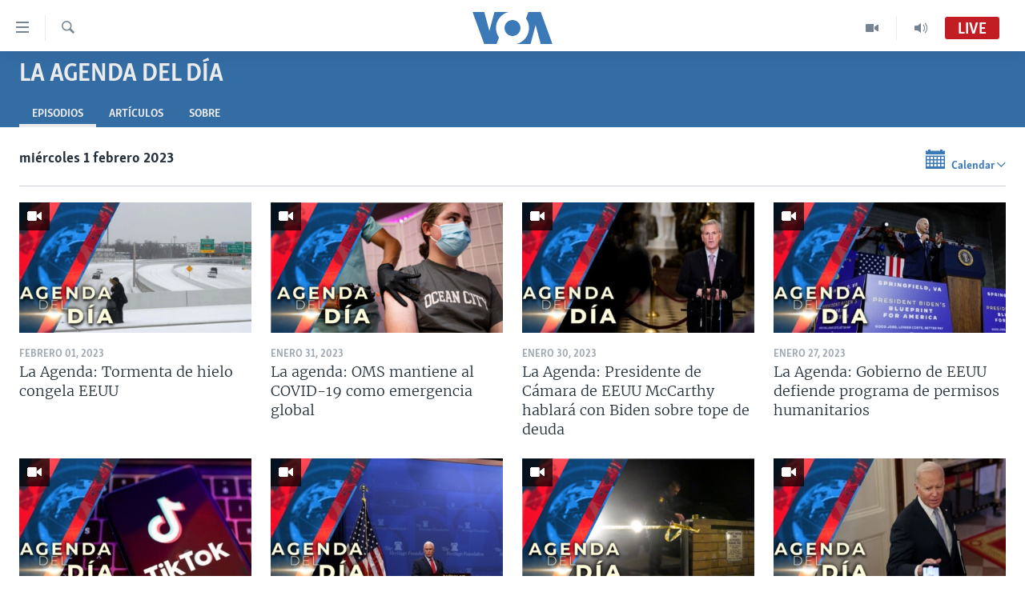

--- FILE ---
content_type: text/html; charset=utf-8
request_url: https://www.vozdeamerica.com/agenda-del-dia-television/2023/2/1
body_size: 11880
content:

<!DOCTYPE html>
<html lang="es" dir="ltr" class="no-js">
<head>
<link href="/Content/responsive/VOA/es/VOA-es.css?&amp;av=0.0.0.0&amp;cb=309" rel="stylesheet"/>
<script src="https://tags.vozdeamerica.com/voa-pangea/prod/utag.sync.js"></script> <script type='text/javascript' src='https://www.youtube.com/iframe_api' async></script>
<script type="text/javascript">
//a general 'js' detection, must be on top level in <head>, due to CSS performance
document.documentElement.className = "js";
var cacheBuster = "309";
var appBaseUrl = "/";
var imgEnhancerBreakpoints = [0, 144, 256, 408, 650, 1023, 1597];
var isLoggingEnabled = false;
var isPreviewPage = false;
var isLivePreviewPage = false;
if (!isPreviewPage) {
window.RFE = window.RFE || {};
window.RFE.cacheEnabledByParam = window.location.href.indexOf('nocache=1') === -1;
const url = new URL(window.location.href);
const params = new URLSearchParams(url.search);
// Remove the 'nocache' parameter
params.delete('nocache');
// Update the URL without the 'nocache' parameter
url.search = params.toString();
window.history.replaceState(null, '', url.toString());
} else {
window.addEventListener('load', function() {
const links = window.document.links;
for (let i = 0; i < links.length; i++) {
links[i].href = '#';
links[i].target = '_self';
}
})
}
// Iframe & Embed detection
var embedProperties = {};
try {
// Reliable way to check if we are in an iframe.
var isIframe = window.self !== window.top;
embedProperties.is_iframe = isIframe;
if (!isIframe) {
embedProperties.embed_context = "main";
} else {
// We are in an iframe. Let's try to access the parent.
// This access will only fail with strict cross-origin (without document.domain).
var parentLocation = window.top.location;
// The access succeeded. Now we explicitly compare the hostname.
if (window.location.hostname === parentLocation.hostname) {
embedProperties.embed_context = "embed_self";
} else {
// Hostname is different (e.g. different subdomain with document.domain)
embedProperties.embed_context = "embed_cross";
}
// Since the access works, we can safely get the details.
embedProperties.url_parent = parentLocation.href;
embedProperties.title_parent = window.top.document.title;
}
} catch (err) {
// We are in an iframe, and an error occurred, probably due to cross-origin restrictions.
embedProperties.is_iframe = true;
embedProperties.embed_context = "embed_cross";
// We cannot access the properties of window.top.
// `document.referrer` can sometimes provide the URL of the parent page.
// It is not 100% reliable, but it is the best we can do in this situation.
embedProperties.url_parent = document.referrer || null;
embedProperties.title_parent = null; // We can't get to the title in a cross-origin scenario.
}
var pwaEnabled = false;
var swCacheDisabled;
</script>
<meta charset="utf-8" />
<title>La Agenda del D&#237;a - Episodios - Voz de Am&#233;rica</title>
<meta name="description" content="Todas las ma&#241;anas, la Voz de Am&#233;rica te ofrece un avance informativo de lo que acontece en Estados Unidos y el mundo. - Episodios" />
<meta name="keywords" content="la,agenda,del,dia" />
<meta name="viewport" content="width=device-width, initial-scale=1.0" />
<meta http-equiv="X-UA-Compatible" content="IE=edge" />
<meta name="robots" content="max-image-preview:large"><meta property="fb:pages" content="128071033870721" />
<meta name="facebook-domain-verification" content="c7x0gnr5mrbmsk7wti5orqx338fnqm" />
<meta name="msvalidate.01" content="3286EE554B6F672A6F2E608C02343C0E" />
<link href="https://www.vozdeamerica.com/agenda-del-dia-television" rel="canonical" />
<meta name="apple-mobile-web-app-title" content="VOA" />
<meta name="apple-mobile-web-app-status-bar-style" content="black" />
<meta name="apple-itunes-app" content="app-id=632618796" />
<meta content="article" property="og:type" />
<meta content="La Agenda del Día" property="og:title" />
<meta content="Todas las mañanas, la Voz de América te ofrece un avance informativo de lo que acontece en Estados Unidos y el mundo." property="og:description" />
<meta content="https://gdb.voanews.com/8244a224-748f-438a-9d15-a8fc967eee9a_w1200_r1.png" property="og:image" />
<meta content="1200" property="og:image:width" />
<meta content="675" property="og:image:height" />
<meta content="https://www.vozdeamerica.com/agenda-del-dia-television" property="og:url" />
<meta content="Voz de América" property="og:site_name" />
<meta name="twitter:card" content="summary" />
<meta name="twitter:site" content="@voanoticias" />
<script type="application/ld+json">{"isAccessibleForFree":true,"headline":"La Agenda del Día","inLanguage":"es","keywords":"la,agenda,del,dia","author":{"@type":"Organization","name":"Voz de América"},"datePublished":"2026-01-29 13:42:28Z","dateModified":"2026-01-29 13:42:28Z","publisher":{"logo":{"width":512,"height":220,"@type":"ImageObject","url":"https://www.vozdeamerica.com/Content/responsive/VOA/es/img/logo.png"},"@type":"Organization","url":"https://www.vozdeamerica.com","sameAs":["https://www.facebook.com/VozDeAmerica","https://twitter.com/VozdeAmerica","https://www.youtube.com/user/vozdeamerica","https://www.instagram.com/vozdeamerica"],"name":"Voz de América","alternateName":""},"@context":"https://schema.org","@type":"Collection","mainEntityOfPage":"https://www.vozdeamerica.com/agenda-del-dia-television","url":"https://www.vozdeamerica.com/agenda-del-dia-television","description":"Todas las mañanas, la Voz de América te ofrece un avance informativo de lo que acontece en Estados Unidos y el mundo.","image":{"width":1080,"height":608,"@type":"ImageObject","url":"https://www.vozdeamerica.com/Content/responsive/VOA/es/img/logo-amp.png"},"name":"La agenda del día"}</script>
<script src="/Scripts/responsive/infographics.b?v=dVbZ-Cza7s4UoO3BqYSZdbxQZVF4BOLP5EfYDs4kqEo1&amp;av=0.0.0.0&amp;cb=309"></script>
<script src="/Scripts/responsive/loader.b?v=C-JLefdHQ4ECvt5x4bMsJCTq2VRkcN8JUkP-IB-DzAI1&amp;av=0.0.0.0&amp;cb=309"></script>
<link rel="icon" type="image/svg+xml" href="/Content/responsive/VOA/img/webApp/favicon.svg" />
<link rel="alternate icon" href="/Content/responsive/VOA/img/webApp/favicon.ico" />
<link rel="apple-touch-icon" sizes="152x152" href="/Content/responsive/VOA/img/webApp/ico-152x152.png" />
<link rel="apple-touch-icon" sizes="144x144" href="/Content/responsive/VOA/img/webApp/ico-144x144.png" />
<link rel="apple-touch-icon" sizes="114x114" href="/Content/responsive/VOA/img/webApp/ico-114x114.png" />
<link rel="apple-touch-icon" sizes="72x72" href="/Content/responsive/VOA/img/webApp/ico-72x72.png" />
<link rel="apple-touch-icon-precomposed" href="/Content/responsive/VOA/img/webApp/ico-57x57.png" />
<link rel="icon" sizes="192x192" href="/Content/responsive/VOA/img/webApp/ico-192x192.png" />
<link rel="icon" sizes="128x128" href="/Content/responsive/VOA/img/webApp/ico-128x128.png" />
<meta name="msapplication-TileColor" content="#ffffff" />
<meta name="msapplication-TileImage" content="/Content/responsive/VOA/img/webApp/ico-144x144.png" />
<link rel="alternate" type="application/rss+xml" title="VOA - Top Stories [RSS]" href="/api/" />
<link rel="sitemap" type="application/rss+xml" href="/sitemap.xml" />
<script type="text/javascript">
var analyticsData = Object.assign(embedProperties, {url:"",property_id:"483",page_title:"La agenda del día",page_type:"zone index",content_type:"index",subcontent_type:"zone index",last_modified:"2026-01-29 13:42:28Z",pub_datetime:"2000-01-01 00:00:00Z",section:"la agenda del día",english_section:"p_la-agenda-del-dia",categories:"p_la-agenda-del-dia",domain:"www.vozdeamerica.com",language:"Spanish",language_service:"VOA Spanish",platform:"web",copied:"no",copied_article:"",copied_title:"",runs_js:"Yes",cms_release:"8.45.0.0.309",enviro_type:"prod",slug:"p_la-agenda-del-dia",entity:"VOA",short_language_service:"SPA",platform_short:"W",page_name:"Archive - La agenda del día"});
// Push Analytics data as GTM message (without "event" attribute and before GTM initialization)
window.dataLayer = window.dataLayer || [];
window.dataLayer.push(analyticsData);
</script>
<script type="text/javascript" data-cookiecategory="analytics">
var gtmEventObject = {event: 'page_meta_ready'};window.dataLayer = window.dataLayer || [];window.dataLayer.push(gtmEventObject);
var renderGtm = "true";
if (renderGtm === "true") {
(function(w,d,s,l,i){w[l]=w[l]||[];w[l].push({'gtm.start':new Date().getTime(),event:'gtm.js'});var f=d.getElementsByTagName(s)[0],j=d.createElement(s),dl=l!='dataLayer'?'&l='+l:'';j.async=true;j.src='//www.googletagmanager.com/gtm.js?id='+i+dl;f.parentNode.insertBefore(j,f);})(window,document,'script','dataLayer','GTM-N8MP7P');
}
</script>

                    <script>var w=window;if(w.performance||w.mozPerformance||w.msPerformance||w.webkitPerformance){var d=document;AKSB=w.AKSB||{},AKSB.q=AKSB.q||[],AKSB.mark=AKSB.mark||function(e,_){AKSB.q.push(["mark",e,_||(new Date).getTime()])},AKSB.measure=AKSB.measure||function(e,_,t){AKSB.q.push(["measure",e,_,t||(new Date).getTime()])},AKSB.done=AKSB.done||function(e){AKSB.q.push(["done",e])},AKSB.mark("firstbyte",(new Date).getTime()),AKSB.prof={custid:"155239",ustr:"",originlat:"0",clientrtt:"10",ghostip:"23.192.164.21",ipv6:false,pct:"10",clientip:"3.142.35.17",requestid:"31135df3",region:"44387",protocol:"h2",blver:14,akM:"dsca",akN:"ae",akTT:"O",akTX:"1",akTI:"31135df3",ai:"216581",ra:"false",pmgn:"",pmgi:"",pmp:"",qc:""},function(e){var _=d.createElement("script");_.async="async",_.src=e;var t=d.getElementsByTagName("script"),t=t[t.length-1];t.parentNode.insertBefore(_,t)}(("https:"===d.location.protocol?"https:":"http:")+"//ds-aksb-a.akamaihd.net/aksb.min.js")}</script>
                    </head>
<body class=" nav-no-loaded cc_theme pg-media pg-prog use-sticky-share js-category-to-nav nojs-images ">
<noscript><iframe src="https://www.googletagmanager.com/ns.html?id=GTM-N8MP7P" height="0" width="0" style="display:none;visibility:hidden"></iframe></noscript> <script type="text/javascript" data-cookiecategory="analytics">
var gtmEventObject = {event: 'page_meta_ready'};window.dataLayer = window.dataLayer || [];window.dataLayer.push(gtmEventObject);
var renderGtm = "true";
if (renderGtm === "true") {
(function(w,d,s,l,i){w[l]=w[l]||[];w[l].push({'gtm.start':new Date().getTime(),event:'gtm.js'});var f=d.getElementsByTagName(s)[0],j=d.createElement(s),dl=l!='dataLayer'?'&l='+l:'';j.async=true;j.src='//www.googletagmanager.com/gtm.js?id='+i+dl;f.parentNode.insertBefore(j,f);})(window,document,'script','dataLayer','GTM-N8MP7P');
}
</script>
<!--Analytics tag js version start-->
<script type="text/javascript" data-cookiecategory="analytics">
var utag_data = Object.assign({}, analyticsData, {pub_year:"2000",pub_month:"01",pub_day:"01",pub_hour:"00",pub_weekday:"Saturday"});
if(typeof(TealiumTagFrom)==='function' && typeof(TealiumTagSearchKeyword)==='function') {
var utag_from=TealiumTagFrom();var utag_searchKeyword=TealiumTagSearchKeyword();
if(utag_searchKeyword!=null && utag_searchKeyword!=='' && utag_data["search_keyword"]==null) utag_data["search_keyword"]=utag_searchKeyword;if(utag_from!=null && utag_from!=='') utag_data["from"]=TealiumTagFrom();}
if(window.top!== window.self&&utag_data.page_type==="snippet"){utag_data.page_type = 'iframe';}
try{if(window.top!==window.self&&window.self.location.hostname===window.top.location.hostname){utag_data.platform = 'self-embed';utag_data.platform_short = 'se';}}catch(e){if(window.top!==window.self&&window.self.location.search.includes("platformType=self-embed")){utag_data.platform = 'cross-promo';utag_data.platform_short = 'cp';}}
(function(a,b,c,d){ a="https://tags.vozdeamerica.com/voa-pangea/prod/utag.js"; b=document;c="script";d=b.createElement(c);d.src=a;d.type="text/java"+c;d.async=true; a=b.getElementsByTagName(c)[0];a.parentNode.insertBefore(d,a); })();
</script>
<!--Analytics tag js version end-->
<!-- Analytics tag management NoScript -->
<noscript>
<img style="position: absolute; border: none;" src="https://ssc.vozdeamerica.com/b/ss/bbgprod,bbgentityvoa/1/G.4--NS/1917114429?pageName=voa%3aspa%3aw%3azone%20index%3aarchive%20-%20la%20agenda%20del%20d%c3%ada&amp;c6=la%20agenda%20del%20d%c3%ada&amp;v36=8.45.0.0.309&amp;v6=D=c6&amp;g=https%3a%2f%2fwww.vozdeamerica.com&amp;c1=D=g&amp;v1=D=g&amp;events=event1&amp;c16=voa%20spanish&amp;v16=D=c16&amp;c5=p_la-agenda-del-dia&amp;v5=D=c5&amp;ch=la%20agenda%20del%20d%c3%ada&amp;c15=spanish&amp;v15=D=c15&amp;c4=index&amp;v4=D=c4&amp;v20=no&amp;c17=web&amp;v17=D=c17&amp;mcorgid=518abc7455e462b97f000101%40adobeorg&amp;server=www.vozdeamerica.com&amp;pageType=D=c4&amp;ns=bbg&amp;v29=D=server&amp;v25=voa&amp;v30=483&amp;v105=D=User-Agent " alt="analytics" width="1" height="1" /></noscript>
<!-- End of Analytics tag management NoScript -->
<!--*** Accessibility links - For ScreenReaders only ***-->
<section>
<div class="sr-only">
<h2>Enlaces para accesibilidad</h2>
<ul>
<li><a href="#content" data-disable-smooth-scroll="1">Salte al contenido principal</a></li>
<li><a href="#navigation" data-disable-smooth-scroll="1">Salte al navegador principal</a></li>
<li><a href="#txtHeaderSearch" data-disable-smooth-scroll="1">Salte a b&#250;squeda</a></li>
</ul>
</div>
</section>
<div dir="ltr">
<div id="page">
<aside>
<div class="ctc-message pos-fix">
<div class="ctc-message__inner">Link has been copied to clipboard</div>
</div>
</aside>
<div class="hdr-20 hdr-20--big">
<div class="hdr-20__inner">
<div class="hdr-20__max pos-rel">
<div class="hdr-20__side hdr-20__side--primary d-flex">
<label data-for="main-menu-ctrl" data-switcher-trigger="true" data-switch-target="main-menu-ctrl" class="burger hdr-trigger pos-rel trans-trigger" data-trans-evt="click" data-trans-id="menu">
<span class="ico ico-close hdr-trigger__ico hdr-trigger__ico--close burger__ico burger__ico--close"></span>
<span class="ico ico-menu hdr-trigger__ico hdr-trigger__ico--open burger__ico burger__ico--open"></span>
</label>
<div class="menu-pnl pos-fix trans-target" data-switch-target="main-menu-ctrl" data-trans-id="menu">
<div class="menu-pnl__inner">
<nav class="main-nav menu-pnl__item menu-pnl__item--first">
<ul class="main-nav__list accordeon" data-analytics-tales="false" data-promo-name="link" data-location-name="nav,secnav">
<li class="main-nav__item accordeon__item" data-switch-target="menu-item-2456">
<label class="main-nav__item-name main-nav__item-name--label accordeon__control-label" data-switcher-trigger="true" data-for="menu-item-2456">
Am&#233;rica del Norte
<span class="ico ico-chevron-down main-nav__chev"></span>
</label>
<div class="main-nav__sub-list">
<a class="main-nav__item-name main-nav__item-name--link main-nav__item-name--sub" href="/estados-unidos" title="EEUU" data-item-name="s_estados_unidos" >EEUU</a>
<a class="main-nav__item-name main-nav__item-name--link main-nav__item-name--sub" href="/z/7581" title="M&#233;xico" data-item-name="mexico-news" >M&#233;xico</a>
<a class="main-nav__item-name main-nav__item-name--link main-nav__item-name--sub" href="/noticias-sobre-haiti" title="Hait&#237;" data-item-name="haiti" >Hait&#237;</a>
</div>
</li>
<li class="main-nav__item accordeon__item" data-switch-target="menu-item-2459">
<label class="main-nav__item-name main-nav__item-name--label accordeon__control-label" data-switcher-trigger="true" data-for="menu-item-2459">
Elecciones EEUU 2024
<span class="ico ico-chevron-down main-nav__chev"></span>
</label>
<div class="main-nav__sub-list">
<a class="main-nav__item-name main-nav__item-name--link main-nav__item-name--sub" href="/elecciones-eeuu-2024" title="Elecciones EEUU" data-item-name="us-elections-2024" >Elecciones EEUU</a>
<a class="main-nav__item-name main-nav__item-name--link main-nav__item-name--sub" href="/elecciones-en-eeuu--voto-dividido" title="Voto dividido" data-item-name="divide vote eeuu" >Voto dividido</a>
</div>
</li>
<li class="main-nav__item accordeon__item" data-switch-target="menu-item-2697">
<label class="main-nav__item-name main-nav__item-name--label accordeon__control-label" data-switcher-trigger="true" data-for="menu-item-2697">
VOA Verifica
<span class="ico ico-chevron-down main-nav__chev"></span>
</label>
<div class="main-nav__sub-list">
<a class="main-nav__item-name main-nav__item-name--link main-nav__item-name--sub" href="/z/7694" title="VOA Verifica Ucrania/Rusia" data-item-name="voa-factcheck-ucrania-rusia" >VOA Verifica Ucrania/Rusia</a>
<a class="main-nav__item-name main-nav__item-name--link main-nav__item-name--sub" href="/z/7695" title="VOA Verifica Inmigraci&#243;n" data-item-name="voa-factcheck-immigration" >VOA Verifica Inmigraci&#243;n</a>
<a class="main-nav__item-name main-nav__item-name--link main-nav__item-name--sub" href="/z/8114" title="VOA Verifica Am&#233;rica Latina" data-item-name="fact-check-latin-america" >VOA Verifica Am&#233;rica Latina</a>
</div>
</li>
<li class="main-nav__item accordeon__item" data-switch-target="menu-item-2457">
<label class="main-nav__item-name main-nav__item-name--label accordeon__control-label" data-switcher-trigger="true" data-for="menu-item-2457">
Am&#233;rica Latina
<span class="ico ico-chevron-down main-nav__chev"></span>
</label>
<div class="main-nav__sub-list">
<a class="main-nav__item-name main-nav__item-name--link main-nav__item-name--sub" href="/z/7687" title="Argentina" data-item-name="argentina" >Argentina</a>
<a class="main-nav__item-name main-nav__item-name--link main-nav__item-name--sub" href="/z/7580" title="Bolivia" data-item-name="bolivian-news" >Bolivia</a>
<a class="main-nav__item-name main-nav__item-name--link main-nav__item-name--sub" href="/z/7573" title="Colombia" data-item-name="colombian-news" >Colombia</a>
<a class="main-nav__item-name main-nav__item-name--link main-nav__item-name--sub" href="/z/7574" title="Chile" data-item-name="chile-news" >Chile</a>
<a class="main-nav__item-name main-nav__item-name--link main-nav__item-name--sub" href="/z/7575" title="Per&#250;" data-item-name="peru-news" >Per&#250;</a>
<a class="main-nav__item-name main-nav__item-name--link main-nav__item-name--sub" href="/noticias-de-ecuador" title="Ecuador" data-item-name="ecuador" >Ecuador</a>
<a class="main-nav__item-name main-nav__item-name--link main-nav__item-name--sub" href="/noticias-de-venezuela" title="Venezuela" data-item-name="venezuela-news" >Venezuela</a>
<a class="main-nav__item-name main-nav__item-name--link main-nav__item-name--sub" href="/z/7486" title="Brasil" data-item-name="brasil" >Brasil</a>
</div>
</li>
<li class="main-nav__item">
<a class="main-nav__item-name main-nav__item-name--link" href="/china-en-america-latina" title="China en Am&#233;rica Latina" data-item-name="China in Latin America" >China en Am&#233;rica Latina</a>
</li>
<li class="main-nav__item accordeon__item" data-switch-target="menu-item-2458">
<label class="main-nav__item-name main-nav__item-name--label accordeon__control-label" data-switcher-trigger="true" data-for="menu-item-2458">
Centroam&#233;rica
<span class="ico ico-chevron-down main-nav__chev"></span>
</label>
<div class="main-nav__sub-list">
<a class="main-nav__item-name main-nav__item-name--link main-nav__item-name--sub" href="/z/7578" title="Costa Rica" data-item-name="costa-rica-news" >Costa Rica</a>
<a class="main-nav__item-name main-nav__item-name--link main-nav__item-name--sub" href="/z/7577" title="El Salvador" data-item-name="el-salvador-news" >El Salvador</a>
<a class="main-nav__item-name main-nav__item-name--link main-nav__item-name--sub" href="/noticias-de-guatemala" title="Guatemala" data-item-name="guatemala-news" >Guatemala</a>
<a class="main-nav__item-name main-nav__item-name--link main-nav__item-name--sub" href="/z/7576" title="Honduras" data-item-name="honduras-news" >Honduras</a>
<a class="main-nav__item-name main-nav__item-name--link main-nav__item-name--sub" href="/nicaragua" title="Nicaragua" data-item-name="s_nicaragua-" >Nicaragua</a>
</div>
</li>
<li class="main-nav__item accordeon__item" data-switch-target="menu-item-765">
<label class="main-nav__item-name main-nav__item-name--label accordeon__control-label" data-switcher-trigger="true" data-for="menu-item-765">
Otras secciones
<span class="ico ico-chevron-down main-nav__chev"></span>
</label>
<div class="main-nav__sub-list">
<a class="main-nav__item-name main-nav__item-name--link main-nav__item-name--sub" href="/noticias-de-inmigracion" title="Inmigraci&#243;n" data-item-name="immigration-news" >Inmigraci&#243;n</a>
<a class="main-nav__item-name main-nav__item-name--link main-nav__item-name--sub" href="https://www.vozdeamerica.com/libertad-de-prensa-" title="Libertad de Prensa" >Libertad de Prensa</a>
<a class="main-nav__item-name main-nav__item-name--link main-nav__item-name--sub" href="/mundo" title="Mundo" data-item-name="s_noticias-internacional" >Mundo</a>
<a class="main-nav__item-name main-nav__item-name--link main-nav__item-name--sub" href="/economia" title="Econom&#237;a" data-item-name="economia-finanzas" >Econom&#237;a</a>
<a class="main-nav__item-name main-nav__item-name--link main-nav__item-name--sub" href="/entretenimiento" title="Entretenimiento y Cultura" data-item-name="arte-entretenimiento" >Entretenimiento y Cultura</a>
<a class="main-nav__item-name main-nav__item-name--link main-nav__item-name--sub" href="/tecnologia" title="Tecnolog&#237;a" data-item-name="s_tecnologia-ciencia" >Tecnolog&#237;a</a>
<a class="main-nav__item-name main-nav__item-name--link main-nav__item-name--sub" href="/deportes" title="Deportes" data-item-name="noticias-deportes" >Deportes</a>
<a class="main-nav__item-name main-nav__item-name--link main-nav__item-name--sub" href="/ciencia-y-salud" title="Ciencia y Salud" data-item-name="s_noticias-salud-ciencia" >Ciencia y Salud</a>
</div>
</li>
<li class="main-nav__item">
<a class="main-nav__item-name main-nav__item-name--link" href="/reportajes-especiales-de-la-voz-de-america" title="Especiales de la VOA" data-item-name="voa-specials-stories" >Especiales de la VOA</a>
</li>
<li class="main-nav__item">
<a class="main-nav__item-name main-nav__item-name--link" href="/Libertad-de-prensa" title="Libertad de prensa" data-item-name="freedom-press" >Libertad de prensa</a>
</li>
<li class="main-nav__item">
<a class="main-nav__item-name main-nav__item-name--link" href="/conflicto-ucrania-noticias" title="Ucrania" data-item-name="ukraine-news" >Ucrania</a>
</li>
<li class="main-nav__item accordeon__item" data-switch-target="menu-item-789">
<label class="main-nav__item-name main-nav__item-name--label accordeon__control-label" data-switcher-trigger="true" data-for="menu-item-789">
Multimedia
<span class="ico ico-chevron-down main-nav__chev"></span>
</label>
<div class="main-nav__sub-list">
<a class="main-nav__item-name main-nav__item-name--link main-nav__item-name--sub" href="/videos-vozdeamerica" title="Videos" data-item-name="videos" >Videos</a>
<a class="main-nav__item-name main-nav__item-name--link main-nav__item-name--sub" href="/galeria-de-fotos-vozdeamerica" title="Fotograf&#237;a" data-item-name="s_voa-fotos" >Fotograf&#237;a</a>
<a class="main-nav__item-name main-nav__item-name--link main-nav__item-name--sub" href="/audios-vozdeamerica-" title="Audios" data-item-name="audios" >Audios</a>
</div>
</li>
<li class="main-nav__item accordeon__item" data-switch-target="menu-item-1528">
<label class="main-nav__item-name main-nav__item-name--label accordeon__control-label" data-switcher-trigger="true" data-for="menu-item-1528">
Programas TV
<span class="ico ico-chevron-down main-nav__chev"></span>
</label>
<div class="main-nav__sub-list">
<a class="main-nav__item-name main-nav__item-name--link main-nav__item-name--sub" href="/el-mundo-al-dia" title="El Mundo al d&#237;a" data-item-name="p_tv-mundo-al-dia" >El Mundo al d&#237;a</a>
<a class="main-nav__item-name main-nav__item-name--link main-nav__item-name--sub" href="/Foro-analisis-vozdeamerica" title="Foro Interamericano" data-item-name="p_tv-foro" >Foro Interamericano</a>
<a class="main-nav__item-name main-nav__item-name--link main-nav__item-name--sub" href="https://www.vozdeamerica.com/revista-vision-360" title="Visi&#243;n 360" >Visi&#243;n 360</a>
<a class="main-nav__item-name main-nav__item-name--link main-nav__item-name--sub" href="https://www.vozdeamerica.com/z/7162" title="Las Claves" >Las Claves</a>
<a class="main-nav__item-name main-nav__item-name--link main-nav__item-name--sub" href="/Panorama" title="Panorama" data-item-name="panorama" >Panorama</a>
</div>
</li>
<li class="main-nav__item accordeon__item" data-switch-target="menu-item-826">
<label class="main-nav__item-name main-nav__item-name--label accordeon__control-label" data-switcher-trigger="true" data-for="menu-item-826">
Radio
<span class="ico ico-chevron-down main-nav__chev"></span>
</label>
<div class="main-nav__sub-list">
<a class="main-nav__item-name main-nav__item-name--link main-nav__item-name--sub" href="/avance-informativo-radio" title="Avance informativo" data-item-name="p_radio-informativo-voasat" >Avance informativo</a>
<a class="main-nav__item-name main-nav__item-name--link main-nav__item-name--sub" href="/Audionoticias-radio" title="AudioNoticias" data-item-name="news-audio" >AudioNoticias</a>
<a class="main-nav__item-name main-nav__item-name--link main-nav__item-name--sub" href="/Buenos-dias-america-radio" title="Buenos D&#237;as Am&#233;rica" data-item-name="p_radio-buenos-dias-america" >Buenos D&#237;as Am&#233;rica</a>
<a class="main-nav__item-name main-nav__item-name--link main-nav__item-name--sub" href="/z/7005" title="Estados Unidos al D&#237;a" data-item-name="usa-today" >Estados Unidos al D&#237;a</a>
<a class="main-nav__item-name main-nav__item-name--link main-nav__item-name--sub" href="/z/4557" title="El mundo al d&#237;a [Radio]" data-item-name="p_radio-mundo-al-dia" >El mundo al d&#237;a [Radio]</a>
<a class="main-nav__item-name main-nav__item-name--link main-nav__item-name--sub" href="/Foro-analisis-radio" title="Foro [Radio]" data-item-name="p_foro-radio" >Foro [Radio]</a>
<a class="main-nav__item-name main-nav__item-name--link main-nav__item-name--sub" href="/deportivo-internacional-radio" title="Deportivo Internacional" data-item-name="p_radio-deporte-internacional" >Deportivo Internacional</a>
<a class="main-nav__item-name main-nav__item-name--link main-nav__item-name--sub" href="https://www.vozdeamerica.com/z/6603" title="Nota econ&#243;mica" >Nota econ&#243;mica</a>
<a class="main-nav__item-name main-nav__item-name--link main-nav__item-name--sub" href="/entretenimiento-radio" title="Entretenimiento" data-item-name="p_entretenimiento" >Entretenimiento</a>
</div>
</li>
<li class="main-nav__item">
<a class="main-nav__item-name main-nav__item-name--link" href="https://direct.vozdeamerica.com" title="Direct" target="_blank" rel="noopener">Direct</a>
</li>
<li class="main-nav__item">
<a class="main-nav__item-name main-nav__item-name--link" href="/serie-de-documentales-voz-de-america" title="Documentales de la VOA" data-item-name="Documental VOA" >Documentales de la VOA</a>
</li>
</ul>
</nav>
<div class="menu-pnl__item">
<a href="https://learningenglish.voanews.com/" class="menu-pnl__item-link" alt="Learning English">Learning English</a>
</div>
<div class="menu-pnl__item menu-pnl__item--social">
<h5 class="menu-pnl__sub-head">S&#237;ganos</h5>
<a href="https://www.facebook.com/VozDeAmerica" title="S&#237;ganos en Facebook" data-analytics-text="follow_on_facebook" class="btn btn--rounded btn--social-inverted menu-pnl__btn js-social-btn btn-facebook" target="_blank" rel="noopener">
<span class="ico ico-facebook-alt ico--rounded"></span>
</a>
<a href="https://twitter.com/VozdeAmerica" title="S&#237;ganos en Twitter" data-analytics-text="follow_on_twitter" class="btn btn--rounded btn--social-inverted menu-pnl__btn js-social-btn btn-twitter" target="_blank" rel="noopener">
<span class="ico ico-twitter ico--rounded"></span>
</a>
<a href="https://www.youtube.com/user/vozdeamerica" title="S&#237;ganos en Youtube" data-analytics-text="follow_on_youtube" class="btn btn--rounded btn--social-inverted menu-pnl__btn js-social-btn btn-youtube" target="_blank" rel="noopener">
<span class="ico ico-youtube ico--rounded"></span>
</a>
<a href="https://www.instagram.com/vozdeamerica" title="Follow us on Instagram" data-analytics-text="follow_on_instagram" class="btn btn--rounded btn--social-inverted menu-pnl__btn js-social-btn btn-instagram" target="_blank" rel="noopener">
<span class="ico ico-instagram ico--rounded"></span>
</a>
</div>
<div class="menu-pnl__item">
<a href="/navigation/allsites" class="menu-pnl__item-link">
<span class="ico ico-languages "></span>
Idiomas
</a>
</div>
</div>
</div>
<label data-for="top-search-ctrl" data-switcher-trigger="true" data-switch-target="top-search-ctrl" class="top-srch-trigger hdr-trigger">
<span class="ico ico-close hdr-trigger__ico hdr-trigger__ico--close top-srch-trigger__ico top-srch-trigger__ico--close"></span>
<span class="ico ico-search hdr-trigger__ico hdr-trigger__ico--open top-srch-trigger__ico top-srch-trigger__ico--open"></span>
</label>
<div class="srch-top srch-top--in-header" data-switch-target="top-search-ctrl">
<div class="container">
<form action="/s" class="srch-top__form srch-top__form--in-header" id="form-topSearchHeader" method="get" role="search"><label for="txtHeaderSearch" class="sr-only">B&#250;squeda</label>
<input type="text" id="txtHeaderSearch" name="k" placeholder="buscar en el texto... " accesskey="s" value="" class="srch-top__input analyticstag-event" onkeydown="if (event.keyCode === 13) { FireAnalyticsTagEventOnSearch('search', $dom.get('#txtHeaderSearch')[0].value) }" />
<button title="B&#250;squeda" type="submit" class="btn btn--top-srch analyticstag-event" onclick="FireAnalyticsTagEventOnSearch('search', $dom.get('#txtHeaderSearch')[0].value) ">
<span class="ico ico-search"></span>
</button></form>
</div>
</div>
<a href="/" class="main-logo-link">
<img src="/Content/responsive/VOA/es/img/logo-compact.svg?cb=309" class="main-logo main-logo--comp" alt="site logo">
<img src="/Content/responsive/VOA/es/img/logo.svg?cb=309" class="main-logo main-logo--big" alt="site logo">
</a>
</div>
<div class="hdr-20__side hdr-20__side--secondary d-flex">
<a href="/programs/radio" title="Audio" class="hdr-20__secondary-item" data-item-name="audio">
<span class="ico ico-audio hdr-20__secondary-icon"></span>
</a>
<a href="/programs/tv" title="Video" class="hdr-20__secondary-item" data-item-name="video">
<span class="ico ico-video hdr-20__secondary-icon"></span>
</a>
<a href="/s" title="B&#250;squeda" class="hdr-20__secondary-item hdr-20__secondary-item--search" data-item-name="search">
<span class="ico ico-search hdr-20__secondary-icon hdr-20__secondary-icon--search"></span>
</a>
<div class="hdr-20__secondary-item live-b-drop">
<div class="live-b-drop__off">
<a href="/live/audio/56" class="live-b-drop__link" title="Live" data-item-name="live">
<span class="badge badge--live-btn badge--live">
Live
</span>
</a>
</div>
<div class="live-b-drop__on hidden">
<label data-for="live-ctrl" data-switcher-trigger="true" data-switch-target="live-ctrl" class="live-b-drop__label pos-rel">
<span class="badge badge--live badge--live-btn">
Live
</span>
<span class="ico ico-close live-b-drop__label-ico live-b-drop__label-ico--close"></span>
</label>
<div class="live-b-drop__panel" id="targetLivePanelDiv" data-switch-target="live-ctrl"></div>
</div>
</div>
<div class="srch-bottom">
<form action="/s" class="srch-bottom__form d-flex" id="form-bottomSearch" method="get" role="search"><label for="txtSearch" class="sr-only">B&#250;squeda</label>
<input type="search" id="txtSearch" name="k" placeholder="buscar en el texto... " accesskey="s" value="" class="srch-bottom__input analyticstag-event" onkeydown="if (event.keyCode === 13) { FireAnalyticsTagEventOnSearch('search', $dom.get('#txtSearch')[0].value) }" />
<button title="B&#250;squeda" type="submit" class="btn btn--bottom-srch analyticstag-event" onclick="FireAnalyticsTagEventOnSearch('search', $dom.get('#txtSearch')[0].value) ">
<span class="ico ico-search"></span>
</button></form>
</div>
</div>
<img src="/Content/responsive/VOA/es/img/logo-print.gif?cb=309" class="logo-print" loading="lazy" alt="site logo">
<img src="/Content/responsive/VOA/es/img/logo-print_color.png?cb=309" class="logo-print logo-print--color" loading="lazy" alt="site logo">
</div>
</div>
</div>
<script>
if (document.body.className.indexOf('pg-home') > -1) {
var nav2In = document.querySelector('.hdr-20__inner');
var nav2Sec = document.querySelector('.hdr-20__side--secondary');
var secStyle = window.getComputedStyle(nav2Sec);
if (nav2In && window.pageYOffset < 150 && secStyle['position'] !== 'fixed') {
nav2In.classList.add('hdr-20__inner--big')
}
}
</script>
<div class="c-hlights c-hlights--breaking c-hlights--no-item" data-hlight-display="mobile,desktop">
<div class="c-hlights__wrap container p-0">
<div class="c-hlights__nav">
<a role="button" href="#" title="Anterior">
<span class="ico ico-chevron-backward m-0"></span>
<span class="sr-only">Anterior</span>
</a>
<a role="button" href="#" title="Siguiente">
<span class="ico ico-chevron-forward m-0"></span>
<span class="sr-only">Siguiente</span>
</a>
</div>
<span class="c-hlights__label">
<span class="">&#218;ltima hora</span>
<span class="switcher-trigger">
<label data-for="more-less-1" data-switcher-trigger="true" class="switcher-trigger__label switcher-trigger__label--more p-b-0" title="Mostrar m&#225;s">
<span class="ico ico-chevron-down"></span>
</label>
<label data-for="more-less-1" data-switcher-trigger="true" class="switcher-trigger__label switcher-trigger__label--less p-b-0" title="Mostrar menos">
<span class="ico ico-chevron-up"></span>
</label>
</span>
</span>
<ul class="c-hlights__items switcher-target" data-switch-target="more-less-1">
</ul>
</div>
</div> <div id="content">
<div class="prog-hdr">
<div class="container">
<a href="/agenda-del-dia-television" class="prog-hdr__link">
<h1 class="title pg-title title--program">La agenda del d&#237;a</h1>
</a>
</div>
<div class="nav-tabs nav-tabs--level-1 nav-tabs--prog-hdr nav-tabs--full">
<div class="container">
<div class="row">
<div class="nav-tabs__inner swipe-slide">
<ul class="nav-tabs__list swipe-slide__inner" role="tablist">
<li class="nav-tabs__item nav-tabs__item--prog-hdr nav-tabs__item--full nav-tabs__item--active">
<a href="/agenda-del-dia-television/episodes">Episodios</a>
</li>
<li class="nav-tabs__item nav-tabs__item--prog-hdr nav-tabs__item--full">
<a href="/agenda-del-dia-television/articles">Art&#237;culos</a>
</li>
<li class="nav-tabs__item nav-tabs__item--prog-hdr nav-tabs__item--full">
<a href="/agenda-del-dia-television/about">Sobre</a>
</li>
</ul>
</div>
</div>
</div>
</div>
</div>
<div class="content-body">
<div class="tab-pane" id="episodes">
<div class="container">
<div class="calendar-component">
<h2 class="date calendar-component__date">mi&#233;rcoles 1 febrero 2023</h2>
<div class="calendar-component__calendar">
<div class="calendar clearfix" id="calendar">
<a tabindex="10" class="calendar__view-toggle loading closed">
<span class="ico ico-calendar"></span>
<span class="label">Calendar</span>
<span class="ico ico-chevron-down"></span>
</a>
<div class="clearfix"></div>
<div class="calendar__outer calender--transition">
<div class="calendar__content">
<table class="calendar__table calender--transition loading"
data-min-date="2000-01-01"
data-max-date="2026-29-01"
data-selected-date="2023-01-02"
data-link-pattern="~/agenda-del-dia-television"
data-render-era="1"
data-render-year="2023"
data-render-month="2"
data-prev-era="1"
data-prev-year="2023"
data-prev-month="1"
data-next-era="1"
data-next-year="2023"
data-next-month="3"
data-caller-type="ZoneArchive"
>
<thead class="calendar__table-head">
<tr class="calendar__table-row calendar__table-row--first">
<td colspan="7" class="button nav">
<div class="button_inner" data-navtype="400" unselectable="on">?</div>
</td>
</tr>
<tr class="calendar__table-row calendar__table-row--headrow">
<td colspan="5" class="title">febrero de 2023</td>
<td class="button nav button--month_prev">
<div class="button_inner ico ico-chevron-left-rounded"></div>
</td>
<td class="button nav button--month_next">
<div class="button_inner ico ico-chevron-right-rounded"></div>
</td>
</tr>
<tr class="calendar__table-row calendar__table-row--daynames">
<td class="calendar__day-name">lu.</td>
<td class="calendar__day-name">ma.</td>
<td class="calendar__day-name">mi.</td>
<td class="calendar__day-name">ju.</td>
<td class="calendar__day-name">vi.</td>
<td class="calendar__day-name calendar__day-name--weekend">s&#225;.</td>
<td class="calendar__day-name calendar__day-name--weekend">do.</td>
</tr>
</thead>
<tbody class="calendar__table-body">
<tr class="calendar__table-row calendar__table-row--daysrow">
<td class="calendar__day
"
data-date="2023-30-01"
>
<a href="/agenda-del-dia-television/2023/1/30"
class="calendar__day-link
calendar__day-link--othermonth
"
>
30
</a>
</td>
<td class="calendar__day
"
data-date="2023-31-01"
>
<a href="/agenda-del-dia-television/2023/1/31"
class="calendar__day-link
calendar__day-link--othermonth
"
>
31
</a>
</td>
<td class="calendar__day
"
data-date="2023-01-02"
>
<a href="/agenda-del-dia-television/2023/2/1"
class="calendar__day-link
calendar__day-link--selected
"
>
1
</a>
</td>
<td class="calendar__day
"
data-date="2023-02-02"
>
<a href="/agenda-del-dia-television/2023/2/2"
class="calendar__day-link
"
>
2
</a>
</td>
<td class="calendar__day
"
data-date="2023-03-02"
>
<a href="/agenda-del-dia-television/2023/2/3"
class="calendar__day-link
"
>
3
</a>
</td>
<td class="calendar__day
"
data-date="2023-04-02"
>
<a href="/agenda-del-dia-television/2023/2/4"
class="calendar__day-link
calendar__day-link--weekend
"
>
4
</a>
</td>
<td class="calendar__day
"
data-date="2023-05-02"
>
<a href="/agenda-del-dia-television/2023/2/5"
class="calendar__day-link
calendar__day-link--weekend
"
>
5
</a>
</td>
</tr>
<tr class="calendar__table-row calendar__table-row--daysrow">
<td class="calendar__day
"
data-date="2023-06-02"
>
<a href="/agenda-del-dia-television/2023/2/6"
class="calendar__day-link
"
>
6
</a>
</td>
<td class="calendar__day
"
data-date="2023-07-02"
>
<a href="/agenda-del-dia-television/2023/2/7"
class="calendar__day-link
"
>
7
</a>
</td>
<td class="calendar__day
"
data-date="2023-08-02"
>
<a href="/agenda-del-dia-television/2023/2/8"
class="calendar__day-link
"
>
8
</a>
</td>
<td class="calendar__day
"
data-date="2023-09-02"
>
<a href="/agenda-del-dia-television/2023/2/9"
class="calendar__day-link
"
>
9
</a>
</td>
<td class="calendar__day
"
data-date="2023-10-02"
>
<a href="/agenda-del-dia-television/2023/2/10"
class="calendar__day-link
"
>
10
</a>
</td>
<td class="calendar__day
"
data-date="2023-11-02"
>
<a href="/agenda-del-dia-television/2023/2/11"
class="calendar__day-link
calendar__day-link--weekend
"
>
11
</a>
</td>
<td class="calendar__day
"
data-date="2023-12-02"
>
<a href="/agenda-del-dia-television/2023/2/12"
class="calendar__day-link
calendar__day-link--weekend
"
>
12
</a>
</td>
</tr>
<tr class="calendar__table-row calendar__table-row--daysrow">
<td class="calendar__day
"
data-date="2023-13-02"
>
<a href="/agenda-del-dia-television/2023/2/13"
class="calendar__day-link
"
>
13
</a>
</td>
<td class="calendar__day
"
data-date="2023-14-02"
>
<a href="/agenda-del-dia-television/2023/2/14"
class="calendar__day-link
"
>
14
</a>
</td>
<td class="calendar__day
"
data-date="2023-15-02"
>
<a href="/agenda-del-dia-television/2023/2/15"
class="calendar__day-link
"
>
15
</a>
</td>
<td class="calendar__day
"
data-date="2023-16-02"
>
<a href="/agenda-del-dia-television/2023/2/16"
class="calendar__day-link
"
>
16
</a>
</td>
<td class="calendar__day
"
data-date="2023-17-02"
>
<a href="/agenda-del-dia-television/2023/2/17"
class="calendar__day-link
"
>
17
</a>
</td>
<td class="calendar__day
"
data-date="2023-18-02"
>
<a href="/agenda-del-dia-television/2023/2/18"
class="calendar__day-link
calendar__day-link--weekend
"
>
18
</a>
</td>
<td class="calendar__day
"
data-date="2023-19-02"
>
<a href="/agenda-del-dia-television/2023/2/19"
class="calendar__day-link
calendar__day-link--weekend
"
>
19
</a>
</td>
</tr>
<tr class="calendar__table-row calendar__table-row--daysrow">
<td class="calendar__day
"
data-date="2023-20-02"
>
<a href="/agenda-del-dia-television/2023/2/20"
class="calendar__day-link
"
>
20
</a>
</td>
<td class="calendar__day
"
data-date="2023-21-02"
>
<a href="/agenda-del-dia-television/2023/2/21"
class="calendar__day-link
"
>
21
</a>
</td>
<td class="calendar__day
"
data-date="2023-22-02"
>
<a href="/agenda-del-dia-television/2023/2/22"
class="calendar__day-link
"
>
22
</a>
</td>
<td class="calendar__day
"
data-date="2023-23-02"
>
<a href="/agenda-del-dia-television/2023/2/23"
class="calendar__day-link
"
>
23
</a>
</td>
<td class="calendar__day
"
data-date="2023-24-02"
>
<a href="/agenda-del-dia-television/2023/2/24"
class="calendar__day-link
"
>
24
</a>
</td>
<td class="calendar__day
"
data-date="2023-25-02"
>
<a href="/agenda-del-dia-television/2023/2/25"
class="calendar__day-link
calendar__day-link--weekend
"
>
25
</a>
</td>
<td class="calendar__day
"
data-date="2023-26-02"
>
<a href="/agenda-del-dia-television/2023/2/26"
class="calendar__day-link
calendar__day-link--weekend
"
>
26
</a>
</td>
</tr>
<tr class="calendar__table-row calendar__table-row--daysrow">
<td class="calendar__day
"
data-date="2023-27-02"
>
<a href="/agenda-del-dia-television/2023/2/27"
class="calendar__day-link
"
>
27
</a>
</td>
<td class="calendar__day
"
data-date="2023-28-02"
>
<a href="/agenda-del-dia-television/2023/2/28"
class="calendar__day-link
"
>
28
</a>
</td>
<td class="calendar__day
"
data-date="2023-01-03"
>
<a href="/agenda-del-dia-television/2023/3/1"
class="calendar__day-link
calendar__day-link--othermonth
"
>
1
</a>
</td>
<td class="calendar__day
"
data-date="2023-02-03"
>
<a href="/agenda-del-dia-television/2023/3/2"
class="calendar__day-link
calendar__day-link--othermonth
"
>
2
</a>
</td>
<td class="calendar__day
"
data-date="2023-03-03"
>
<a href="/agenda-del-dia-television/2023/3/3"
class="calendar__day-link
calendar__day-link--othermonth
"
>
3
</a>
</td>
<td class="calendar__day
"
data-date="2023-04-03"
>
<a href="/agenda-del-dia-television/2023/3/4"
class="calendar__day-link
calendar__day-link--othermonth
calendar__day-link--weekend
"
>
4
</a>
</td>
<td class="calendar__day
"
data-date="2023-05-03"
>
<a href="/agenda-del-dia-television/2023/3/5"
class="calendar__day-link
calendar__day-link--othermonth
calendar__day-link--weekend
"
>
5
</a>
</td>
</tr>
</tbody>
</table>
<div class="calendar__button-wrap ta-c">
<a class="btn btn--secondary" href="/agenda-del-dia-television" title="Latest">
Latest
</a>
</div>
</div>
</div>
</div>
</div>
</div>
<div class="media-block-wrap">
<div class="row">
<ul id="items">
<li class="col-xs-12 col-sm-6 col-md-3 col-lg-3">
<div class="media-block ">
<a href="/a/6943049.html" class="img-wrap img-wrap--t-spac img-wrap--size-3" title="La Agenda: Tormenta de hielo congela EEUU">
<div class="thumb thumb16_9">
<noscript class="nojs-img">
<img src="https://gdb.voanews.com/800f0000-c0a8-0242-bc0a-08db045a8a7d_w160_r1.jpg" alt="Agenda Thumbnail " />
</noscript>
<img data-src="https://gdb.voanews.com/800f0000-c0a8-0242-bc0a-08db045a8a7d_w66_r1.jpg" src="" alt="Agenda Thumbnail " class=""/>
</div>
<span class="ico ico-video ico--media-type"></span>
</a>
<div class="media-block__content">
<span class="date date--mb date--size-3" >febrero 01, 2023</span>
<a href="/a/6943049.html">
<h4 class="media-block__title media-block__title--size-3" title="La Agenda: Tormenta de hielo congela EEUU">
La Agenda: Tormenta de hielo congela EEUU
</h4>
</a>
</div>
</div>
</li>
<li class="col-xs-12 col-sm-6 col-md-3 col-lg-3">
<div class="media-block ">
<a href="/a/la-agenda-oms-mantiene-al-covid-19-como-emergencia-global/6941389.html" class="img-wrap img-wrap--t-spac img-wrap--size-3" title="La agenda: OMS mantiene al COVID-19 como emergencia global">
<div class="thumb thumb16_9">
<noscript class="nojs-img">
<img src="https://gdb.voanews.com/800f0000-c0a8-0242-73c7-08db03919cfd_w160_r1.png" alt="Thumbnail de la agenda del 31 de enero de 2023." />
</noscript>
<img data-src="https://gdb.voanews.com/800f0000-c0a8-0242-73c7-08db03919cfd_w66_r1.png" src="" alt="Thumbnail de la agenda del 31 de enero de 2023." class=""/>
</div>
<span class="ico ico-video ico--media-type"></span>
</a>
<div class="media-block__content">
<span class="date date--mb date--size-3" >enero 31, 2023</span>
<a href="/a/la-agenda-oms-mantiene-al-covid-19-como-emergencia-global/6941389.html">
<h4 class="media-block__title media-block__title--size-3" title="La agenda: OMS mantiene al COVID-19 como emergencia global">
La agenda: OMS mantiene al COVID-19 como emergencia global
</h4>
</a>
</div>
</div>
</li>
<li class="col-xs-12 col-sm-6 col-md-3 col-lg-3">
<div class="media-block ">
<a href="/a/6939734.html" class="img-wrap img-wrap--t-spac img-wrap--size-3" title="La Agenda: Presidente de C&#225;mara de EEUU McCarthy hablar&#225; con Biden sobre tope de deuda">
<div class="thumb thumb16_9">
<noscript class="nojs-img">
<img src="https://gdb.voanews.com/800f0000-c0a8-0242-25b2-08db02c3b1e6_w160_r1.jpg" alt="Thumbnail Agenda" />
</noscript>
<img data-src="https://gdb.voanews.com/800f0000-c0a8-0242-25b2-08db02c3b1e6_w66_r1.jpg" src="" alt="Thumbnail Agenda" class=""/>
</div>
<span class="ico ico-video ico--media-type"></span>
</a>
<div class="media-block__content">
<span class="date date--mb date--size-3" >enero 30, 2023</span>
<a href="/a/6939734.html">
<h4 class="media-block__title media-block__title--size-3" title="La Agenda: Presidente de C&#225;mara de EEUU McCarthy hablar&#225; con Biden sobre tope de deuda">
La Agenda: Presidente de C&#225;mara de EEUU McCarthy hablar&#225; con Biden sobre tope de deuda
</h4>
</a>
</div>
</div>
</li>
<li class="col-xs-12 col-sm-6 col-md-3 col-lg-3">
<div class="media-block ">
<a href="/a/6936567.html" class="img-wrap img-wrap--t-spac img-wrap--size-3" title="La Agenda: Gobierno de EEUU defiende programa de permisos humanitarios ">
<div class="thumb thumb16_9">
<noscript class="nojs-img">
<img src="https://gdb.voanews.com/06a20000-0aff-0242-0984-08db006b0b42_w160_r1.jpg" alt="Agenda Thumbnail" />
</noscript>
<img data-src="https://gdb.voanews.com/06a20000-0aff-0242-0984-08db006b0b42_w66_r1.jpg" src="" alt="Agenda Thumbnail" class=""/>
</div>
<span class="ico ico-video ico--media-type"></span>
</a>
<div class="media-block__content">
<span class="date date--mb date--size-3" >enero 27, 2023</span>
<a href="/a/6936567.html">
<h4 class="media-block__title media-block__title--size-3" title="La Agenda: Gobierno de EEUU defiende programa de permisos humanitarios ">
La Agenda: Gobierno de EEUU defiende programa de permisos humanitarios
</h4>
</a>
</div>
</div>
</li>
<li class="col-xs-12 col-sm-6 col-md-3 col-lg-3">
<div class="media-block ">
<a href="/a/6934925.html" class="img-wrap img-wrap--t-spac img-wrap--size-3" title="La Agenda: Legisladores en EEUU buscan prohibir TikTok">
<div class="thumb thumb16_9">
<noscript class="nojs-img">
<img src="https://gdb.voanews.com/06a20000-0aff-0242-da97-08daffa3c3f8_w160_r1.jpg" alt="Agenda Thumbnail" />
</noscript>
<img data-src="https://gdb.voanews.com/06a20000-0aff-0242-da97-08daffa3c3f8_w66_r1.jpg" src="" alt="Agenda Thumbnail" class=""/>
</div>
<span class="ico ico-video ico--media-type"></span>
</a>
<div class="media-block__content">
<span class="date date--mb date--size-3" >enero 26, 2023</span>
<a href="/a/6934925.html">
<h4 class="media-block__title media-block__title--size-3" title="La Agenda: Legisladores en EEUU buscan prohibir TikTok">
La Agenda: Legisladores en EEUU buscan prohibir TikTok
</h4>
</a>
</div>
</div>
</li>
<li class="col-xs-12 col-sm-6 col-md-3 col-lg-3">
<div class="media-block ">
<a href="/a/6933250.html" class="img-wrap img-wrap--t-spac img-wrap--size-3" title="La Agenda: Documentos confidenciales encontrados en casa de exvicepresidente de EEUU">
<div class="thumb thumb16_9">
<noscript class="nojs-img">
<img src="https://gdb.voanews.com/09320000-0a00-0242-dad5-08dafed97d3c_w160_r1.jpg" alt="Agenda Thumbnail" />
</noscript>
<img data-src="https://gdb.voanews.com/09320000-0a00-0242-dad5-08dafed97d3c_w66_r1.jpg" src="" alt="Agenda Thumbnail" class=""/>
</div>
<span class="ico ico-video ico--media-type"></span>
</a>
<div class="media-block__content">
<span class="date date--mb date--size-3" >enero 25, 2023</span>
<a href="/a/6933250.html">
<h4 class="media-block__title media-block__title--size-3" title="La Agenda: Documentos confidenciales encontrados en casa de exvicepresidente de EEUU">
La Agenda: Documentos confidenciales encontrados en casa de exvicepresidente de EEUU
</h4>
</a>
</div>
</div>
</li>
<li class="col-xs-12 col-sm-6 col-md-3 col-lg-3">
<div class="media-block ">
<a href="/a/la-agenda-nuevo-tiroteo-en-eeuu-mientras-biden-pide-acelerar-proyecto-de-ley-para-control-de-armas/6931581.html" class="img-wrap img-wrap--t-spac img-wrap--size-3" title="La agenda: Nuevo tiroteo en EEUU mientras Biden pide acelerar proyecto de ley para control de armas">
<div class="thumb thumb16_9">
<noscript class="nojs-img">
<img src="https://gdb.voanews.com/09320000-0a00-0242-e024-08dafe106308_w160_r1.png" alt="Thumbnail de La agenda del 24 de enero de 2023. " />
</noscript>
<img data-src="https://gdb.voanews.com/09320000-0a00-0242-e024-08dafe106308_w66_r1.png" src="" alt="Thumbnail de La agenda del 24 de enero de 2023. " class=""/>
</div>
<span class="ico ico-video ico--media-type"></span>
</a>
<div class="media-block__content">
<span class="date date--mb date--size-3" >enero 24, 2023</span>
<a href="/a/la-agenda-nuevo-tiroteo-en-eeuu-mientras-biden-pide-acelerar-proyecto-de-ley-para-control-de-armas/6931581.html">
<h4 class="media-block__title media-block__title--size-3" title="La agenda: Nuevo tiroteo en EEUU mientras Biden pide acelerar proyecto de ley para control de armas">
La agenda: Nuevo tiroteo en EEUU mientras Biden pide acelerar proyecto de ley para control de armas
</h4>
</a>
</div>
</div>
</li>
<li class="col-xs-12 col-sm-6 col-md-3 col-lg-3">
<div class="media-block ">
<a href="/a/6929923.html" class="img-wrap img-wrap--t-spac img-wrap--size-3" title="La Agenda: Dem&#243;cratas critican forma de actuar de Biden por documentos">
<div class="thumb thumb16_9">
<noscript class="nojs-img">
<img src="https://gdb.voanews.com/09320000-0a00-0242-d113-08dafd471f91_w160_r1.jpg" alt="Agenda Thumbnail" />
</noscript>
<img data-src="https://gdb.voanews.com/09320000-0a00-0242-d113-08dafd471f91_w66_r1.jpg" src="" alt="Agenda Thumbnail" class=""/>
</div>
<span class="ico ico-video ico--media-type"></span>
</a>
<div class="media-block__content">
<span class="date date--mb date--size-3" >enero 23, 2023</span>
<a href="/a/6929923.html">
<h4 class="media-block__title media-block__title--size-3" title="La Agenda: Dem&#243;cratas critican forma de actuar de Biden por documentos">
La Agenda: Dem&#243;cratas critican forma de actuar de Biden por documentos
</h4>
</a>
</div>
</div>
</li>
<li class="col-xs-12 col-sm-6 col-md-3 col-lg-3">
<div class="media-block ">
<a href="/a/6926707.html" class="img-wrap img-wrap--t-spac img-wrap--size-3" title="La Agenda: Dos a&#241;os de Biden-Harris">
<div class="thumb thumb16_9">
<noscript class="nojs-img">
<img src="https://gdb.voanews.com/800f0000-c0a8-0242-78a2-08dafaea8156_tv_w160_r1.jpg" alt="La Agenda: Dos a&#241;os de Biden-Harris" />
</noscript>
<img data-src="https://gdb.voanews.com/800f0000-c0a8-0242-78a2-08dafaea8156_tv_w66_r1.jpg" src="" alt="La Agenda: Dos a&#241;os de Biden-Harris" class=""/>
</div>
<span class="ico ico-video ico--media-type"></span>
</a>
<div class="media-block__content">
<span class="date date--mb date--size-3" >enero 20, 2023</span>
<a href="/a/6926707.html">
<h4 class="media-block__title media-block__title--size-3" title="La Agenda: Dos a&#241;os de Biden-Harris">
La Agenda: Dos a&#241;os de Biden-Harris
</h4>
</a>
</div>
</div>
</li>
<li class="col-xs-12 col-sm-6 col-md-3 col-lg-3">
<div class="media-block ">
<a href="/a/6925005.html" class="img-wrap img-wrap--t-spac img-wrap--size-3" title="La Agenda: Lo que suceder&#237;a si EEUU supera el techo de la deuda">
<div class="thumb thumb16_9">
<noscript class="nojs-img">
<img src="https://gdb.voanews.com/09320000-0a00-0242-b009-08dafa1f5c29_w160_r1.jpg" alt="Agenda Thursday" />
</noscript>
<img data-src="https://gdb.voanews.com/09320000-0a00-0242-b009-08dafa1f5c29_w66_r1.jpg" src="" alt="Agenda Thursday" class=""/>
</div>
<span class="ico ico-video ico--media-type"></span>
</a>
<div class="media-block__content">
<span class="date date--mb date--size-3" >enero 19, 2023</span>
<a href="/a/6925005.html">
<h4 class="media-block__title media-block__title--size-3" title="La Agenda: Lo que suceder&#237;a si EEUU supera el techo de la deuda">
La Agenda: Lo que suceder&#237;a si EEUU supera el techo de la deuda
</h4>
</a>
</div>
</div>
</li>
<li class="col-xs-12 col-sm-6 col-md-3 col-lg-3">
<div class="media-block ">
<a href="/a/6923400.html" class="img-wrap img-wrap--t-spac img-wrap--size-3" title="La Agenda: Biden insta a los Pa&#237;ses Bajos a respaldar sus restricciones a la venta de chips a China">
<div class="thumb thumb16_9">
<noscript class="nojs-img">
<img src="https://gdb.voanews.com/06a20000-0aff-0242-1cba-08daf959162a_w160_r1.jpg" alt="Thumbnail Agenda" />
</noscript>
<img data-src="https://gdb.voanews.com/06a20000-0aff-0242-1cba-08daf959162a_w66_r1.jpg" src="" alt="Thumbnail Agenda" class=""/>
</div>
<span class="ico ico-video ico--media-type"></span>
</a>
<div class="media-block__content">
<span class="date date--mb date--size-3" >enero 18, 2023</span>
<a href="/a/6923400.html">
<h4 class="media-block__title media-block__title--size-3" title="La Agenda: Biden insta a los Pa&#237;ses Bajos a respaldar sus restricciones a la venta de chips a China">
La Agenda: Biden insta a los Pa&#237;ses Bajos a respaldar sus restricciones a la venta de chips a China
</h4>
</a>
</div>
</div>
</li>
<li class="col-xs-12 col-sm-6 col-md-3 col-lg-3">
<div class="media-block ">
<a href="/a/la-agenda-presidente-biden-visitara-zonas-afectadas-por-tormentas-en-costa-oeste-de-eeuu/6921909.html" class="img-wrap img-wrap--t-spac img-wrap--size-3" title="La agenda: Presidente Biden visitar&#225; zonas afectadas por tormentas en costa oeste de EEUU">
<div class="thumb thumb16_9">
<noscript class="nojs-img">
<img src="https://gdb.voanews.com/800f0000-c0a8-0242-7c93-08daf89f0693_w160_r1.png" alt="Thumbnail de La agenda del 17 de enero de 2023. " />
</noscript>
<img data-src="https://gdb.voanews.com/800f0000-c0a8-0242-7c93-08daf89f0693_w66_r1.png" src="" alt="Thumbnail de La agenda del 17 de enero de 2023. " class=""/>
</div>
<span class="ico ico-video ico--media-type"></span>
</a>
<div class="media-block__content">
<span class="date date--mb date--size-3" >enero 17, 2023</span>
<a href="/a/la-agenda-presidente-biden-visitara-zonas-afectadas-por-tormentas-en-costa-oeste-de-eeuu/6921909.html">
<h4 class="media-block__title media-block__title--size-3" title="La agenda: Presidente Biden visitar&#225; zonas afectadas por tormentas en costa oeste de EEUU">
La agenda: Presidente Biden visitar&#225; zonas afectadas por tormentas en costa oeste de EEUU
</h4>
</a>
</div>
</div>
</li>
</ul>
</div>
</div>
<p class="buttons btn--load-more">
<a class="btn link-showMore btn__text" data-ajax="true" data-ajax-method="GET" data-ajax-mode="after" data-ajax-update="#items" data-ajax-url="/agenda-del-dia-television?p=1&amp;d=1&amp;m=2&amp;y=2023" href="/agenda-del-dia-television?p=1&amp;d=1&amp;m=2&amp;y=2023" title="Cargue más">Cargue m&#225;s</a>
</p>
</div>
</div>
</div>
</div>
<footer role="contentinfo">
<div id="foot" class="foot">
<div class="container">
<div class="foot-nav collapsed" id="foot-nav">
<div class="menu">
<ul class="items">
<li class="socials block-socials">
<span class="handler" id="socials-handler">
S&#237;ganos
</span>
<div class="inner">
<ul class="subitems follow">
<li>
<a href="https://www.facebook.com/VozDeAmerica" title="S&#237;ganos en Facebook" data-analytics-text="follow_on_facebook" class="btn btn--rounded js-social-btn btn-facebook" target="_blank" rel="noopener">
<span class="ico ico-facebook-alt ico--rounded"></span>
</a>
</li>
<li>
<a href="https://twitter.com/VozdeAmerica" title="S&#237;ganos en Twitter" data-analytics-text="follow_on_twitter" class="btn btn--rounded js-social-btn btn-twitter" target="_blank" rel="noopener">
<span class="ico ico-twitter ico--rounded"></span>
</a>
</li>
<li>
<a href="https://www.youtube.com/user/vozdeamerica" title="S&#237;ganos en Youtube" data-analytics-text="follow_on_youtube" class="btn btn--rounded js-social-btn btn-youtube" target="_blank" rel="noopener">
<span class="ico ico-youtube ico--rounded"></span>
</a>
</li>
<li>
<a href="/rssfeeds" title="RSS" data-analytics-text="follow_on_rss" class="btn btn--rounded js-social-btn btn-rss" >
<span class="ico ico-rss ico--rounded"></span>
</a>
</li>
<li>
<a href="/podcasts" title="Podcast" data-analytics-text="follow_on_podcast" class="btn btn--rounded js-social-btn btn-podcast" >
<span class="ico ico-podcast ico--rounded"></span>
</a>
</li>
<li>
<a href="/subscribe.html" title="Suscr&#237;bete" data-analytics-text="follow_on_subscribe" class="btn btn--rounded js-social-btn btn-email" >
<span class="ico ico-email ico--rounded"></span>
</a>
</li>
<li>
<a href="https://www.instagram.com/vozdeamerica" title="Follow us on Instagram" data-analytics-text="follow_on_instagram" class="btn btn--rounded js-social-btn btn-instagram" target="_blank" rel="noopener">
<span class="ico ico-instagram ico--rounded"></span>
</a>
</li>
</ul>
</div>
</li>
<li class="block-primary collapsed collapsible item">
<span class="handler">
Contacto
<span title="close tab" class="ico ico-chevron-up"></span>
<span title="open tab" class="ico ico-chevron-down"></span>
<span title="add" class="ico ico-plus"></span>
<span title="remove" class="ico ico-minus"></span>
</span>
<div class="inner">
<ul class="subitems">
<li class="subitem">
<a class="handler" href="/p/6119.html" title="Para afiliarse a la Voz de Am&#233;rica" >Para afiliarse a la Voz de Am&#233;rica</a>
</li>
<li class="subitem">
<a class="handler" href="/p/3847.html" title="Contacto" >Contacto</a>
</li>
</ul>
</div>
</li>
<li class="block-primary collapsed collapsible item">
<span class="handler">
Sobre nosotros
<span title="close tab" class="ico ico-chevron-up"></span>
<span title="open tab" class="ico ico-chevron-down"></span>
<span title="add" class="ico ico-plus"></span>
<span title="remove" class="ico ico-minus"></span>
</span>
<div class="inner">
<ul class="subitems">
<li class="subitem">
<a class="handler" href="/p/3858.html" title="&#191;Qui&#233;nes somos?" >&#191;Qui&#233;nes somos?</a>
</li>
<li class="subitem">
<a class="handler" href="/p/3855.html" title="Pol&#237;tica de privacidad" >Pol&#237;tica de privacidad</a>
</li>
</ul>
</div>
</li>
<li class="block-secondary collapsed collapsible item">
<span class="handler">
Accesibilidad
<span title="close tab" class="ico ico-chevron-up"></span>
<span title="open tab" class="ico ico-chevron-down"></span>
<span title="add" class="ico ico-plus"></span>
<span title="remove" class="ico ico-minus"></span>
</span>
<div class="inner">
<ul class="subitems">
<li class="subitem">
<a class="handler" href="/p/7284.html" title="Acceso a la informaci&#243;n" >Acceso a la informaci&#243;n</a>
</li>
<li class="subitem">
<a class="handler" href="https://www.vozdeamerica.com/a/que-es-voa-verifica-/6843776.html" title="&#191;Qu&#233; es VOA Verifica?" >&#191;Qu&#233; es VOA Verifica?</a>
</li>
</ul>
</div>
</li>
<li class="block-secondary collapsed collapsible item">
<span class="handler">
Editoriales
<span title="close tab" class="ico ico-chevron-up"></span>
<span title="open tab" class="ico ico-chevron-down"></span>
<span title="add" class="ico ico-plus"></span>
<span title="remove" class="ico ico-minus"></span>
</span>
<div class="inner">
<ul class="subitems">
<li class="subitem">
<a class="handler" href="https://editorials.voa.gov/z/3305" title="Punto de Vista" target="_blank" rel="noopener">Punto de Vista</a>
</li>
</ul>
</div>
</li>
</ul>
</div>
</div>
<div class="foot__item foot__item--copyrights">
<p class="copyright"></p>
</div>
</div>
</div>
</footer> </div>
</div>
<script src="https://cdn.onesignal.com/sdks/web/v16/OneSignalSDK.page.js" defer></script>
<script>
if (!isPreviewPage) {
window.OneSignalDeferred = window.OneSignalDeferred || [];
OneSignalDeferred.push(function(OneSignal) {
OneSignal.init({
appId: "1be25820-df59-438b-b578-65ed0d8759b2",
});
});
}
</script> <script defer src="/Scripts/responsive/serviceWorkerInstall.js?cb=309"></script>
<script type="text/javascript">
// opera mini - disable ico font
if (navigator.userAgent.match(/Opera Mini/i)) {
document.getElementsByTagName("body")[0].className += " can-not-ff";
}
// mobile browsers test
if (typeof RFE !== 'undefined' && RFE.isMobile) {
if (RFE.isMobile.any()) {
document.getElementsByTagName("body")[0].className += " is-mobile";
}
else {
document.getElementsByTagName("body")[0].className += " is-not-mobile";
}
}
</script>
<script src="/conf.js?x=309" type="text/javascript"></script>
<div class="responsive-indicator">
<div class="visible-xs-block">XS</div>
<div class="visible-sm-block">SM</div>
<div class="visible-md-block">MD</div>
<div class="visible-lg-block">LG</div>
</div>
<script type="text/javascript">
var bar_data = {
"apiId": "6604",
"apiType": "3",
"isEmbedded": "0",
"culture": "es",
"cookieName": "cmsLoggedIn",
"cookieDomain": "www.vozdeamerica.com"
};
</script>
<div id="scriptLoaderTarget" style="display:none;contain:strict;"></div>
</body>
</html>